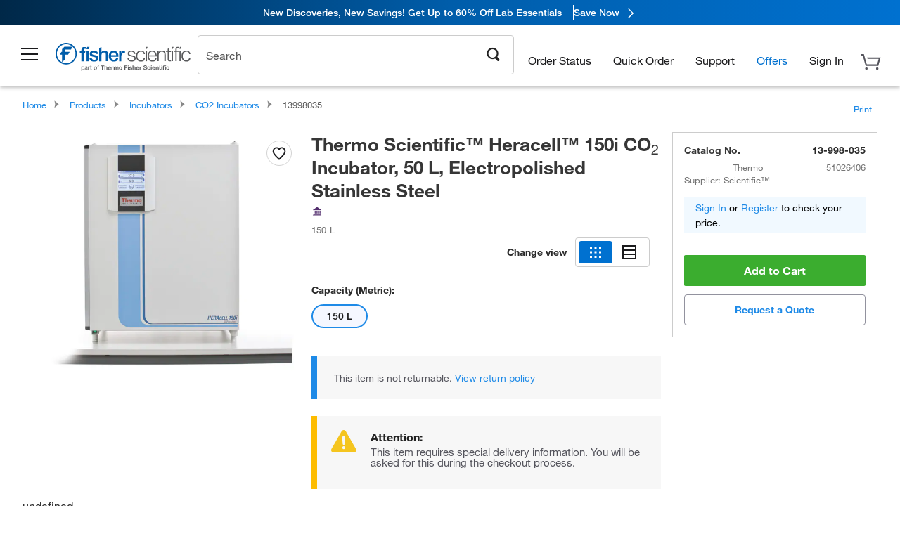

--- FILE ---
content_type: text/html; charset=utf-8
request_url: https://www.fishersci.com/store1/users/service/accountdropdown
body_size: 944
content:
<div class="menuContainer">
    <div class="account-category">
        <ul>
                    <li><a id="qa_myaccount_0" href="/store1/mylist" rel="nofollow"  
                        data-analytics-section="Global Nav"
                        data-analytics-container="Fisher Scientific|Header"
                        data-analytics-parent="Sign In"
                        data-analytics-text="My Lists">My Lists</a></li>
                    <li><a id="qa_myaccount_1" href="/store1/users/profiles" rel="nofollow"  class="btn-sign-in "
                        data-analytics-section="Global Nav"
                        data-analytics-container="Fisher Scientific|Header"
                        data-analytics-parent="Sign In"
                        data-analytics-text="Account Profile">Account Profile</a></li>
                    <li><a id="qa_myaccount_2" href="/store1/rapidorder" rel="nofollow"  
                        data-analytics-section="Global Nav"
                        data-analytics-container="Fisher Scientific|Header"
                        data-analytics-parent="Sign In"
                        data-analytics-text="Quick Order">Quick Order</a></li>
                    <li><a id="qa_myaccount_3" href="/store1/users/userregistration" rel="nofollow"  
                        data-analytics-section="Global Nav"
                        data-analytics-container="Fisher Scientific|Header"
                        data-analytics-parent="Sign In"
                        data-analytics-text="Create Personal Account">Create Personal Account</a></li>
        </ul>
        <hr class="hr-cls">
        <li class="sigin"><a href="#" rel="nofollow" class="btn-sign-in btn" id="signIn">Sign In</a>
        </li>
                    <li><a href="/store1/users/userregistration" class="create-acc-cls"
                        data-analytics-section="Global Nav"
                        data-analytics-container="Fisher Scientific|Header"
                        data-analytics-parent="Sign In"
                        data-analytics-text="Create Personal Account">Create Personal Account</a></li>
    </div>
</div>

<script>
    //<!--
        var accountDropdown = {"status":200,"path":"/fishersci-users/profiles/menu","timestamp":"01/21/2026@00:33:07.345","responseTime":{"fishersci-users":"0ms"},"message":"success","traceId":"5f01969aa0365ccc","csrfEnabled":false,"userDetails":{"logonId":"Guest","userType":"G","displayZipModal":false,"accountNumber":"Guest or No Account Chosen","userIsPunchOut":false,"loggedIn":false,"company":"Guest or Unknown Company","userIgnoreZip":false,"cartCount":0,"showSignOut":false,"showSignIn":true,"signInText":"Sign In","webId":"","viewListPrice":false,"quotesEnablement":false,"superUser":false,"persistentUser":false,"approver":false,"hdaUserImpersonateRole":false,"isCXMLUser":false},"accountDropDown":[{"categoryName":"","menuItems":[{"labelKey":"LBL_HOT_LISTS","label":"My Lists","href":"/store1/mylist","loginRequired":false},{"labelKey":"LBL_ACCOUNT_PROFILE","label":"Account Profile","href":"/store1/users/profiles","loginRequired":true},{"labelKey":"LBL_ORDERBY_CATALOG","label":"Quick Order","href":"/store1/rapidorder","loginRequired":false},{"labelKey":"LBL_REGISTER_FOR_ACCOUNT","label":"Create Personal Account","href":"/store1/users/userregistration","loginRequired":false}]}]};
    // -->
</script>

--- FILE ---
content_type: text/html; charset=utf-8
request_url: https://www.fishersci.com/store1/products/accessories/13998035?language=en&countryCode=US
body_size: 2177
content:
    <div id="accessories_modal">
        <div class="row">
            <div class="columns small-12 medium-12 large-12" data-track-sec="Accessories" id="accessoriesStartsFrom">
                <h3 id="accessories_sub_header" class="accessories_sub_header">Accessories</h3>
                <div class="accessories_sub_tab">
                            <span class="accessories_sub_tab_link active" data-key="Services">Services</span>
                            <span class="accessories_sub_tab_link " data-key="Frequently Purchased Services">Frequently Purchased Services</span>
                </div>
                        <div class="accessories_carousel  selected" id="accessories_carousel_sec_0" data-accessories-key="Services">
                                    <div class="controls_sec hide">
                                        <span class="viewing_sec">
                                            Viewing
                                            <span class="current_item"><b>1</b></span>
                                            <span class="last_item_sec"> <b> - <span class="last_item"></span></b></span>
                                            <span class="total_items">of <b>6</b></span>
                                        </span>
                                        <span class="cs_arrow_sec accessories_csAction" id="accessories_csAction_0">
                                            <a class="cs_left_arrow cs_arrow disabled"></a>
                                            <a class="cs_rt_arrow cs_arrow"></a>
                                        </span>
                                    </div>
                                <ul class="accessories_carousel_list_group new_carousel" id="accessories_carousel_0">
                                        <li class="accessories_carousel_list">
                                            <div class="accessories_carousel_list_wrap">
                                                    <span class="img_sec_wrapper">
                                                        <span class="img_sec">
                                                            <img src=https://assets.fishersci.com/TFS-Assets/CCG/product-images/16-10-07-BRIMS_DSC2086-ULS.jpg-150.jpg alt="" class="recently_purchased_img" id="qa_srch_res_img_thumb_0" />
                                                        </span>
                                                    </span>
                                                    <span class="accessories_title product_title display_block">
                                                        <a href="/shop/products/total-care-warranty-thermo-scientific-co2-incubators-environmental-chambers/TCWCO2" class="accessories_product_title" id="item_0_title_type_0">
                                                            Unity Lab Services&trade;&nbsp;Total Care Warranty for Thermo Scientif...
                                                        </a>
                                                    </span>
                                                    <span class="accessories_short_desc desc_font_color  desc_font_size display_block">
                                                        ULS TOTAL CARE WNTY PLN CO2
                                                    </span>
                                                                            <span class="accessories_part_number desc_font_color desc_font_size display_block">
                                                        Catalog Number: TCWCO2
                                                    </span>
                         
                                                            <div class="pricing_sec">
                                                                    <div class="pricing_wrapper accessories_pricing_wrapper">
                        
                        
                                                                                <input 
                                                                                       data-showQty="" type="hidden"
                                                                                       class="uom-input" value="EA"
                                                                                       id="item_no_0_unit_0"
                                                                                       data-pa-element="uom-radio"
                                                                                       name="shoppingCartUnits_TCWCO2"
                                                                                       data-uom-type="STD">
                        
                        
                                                                            <input type="hidden" name="shoppingCartUnits"
                                                                                   value="EA">
                                                                                    <span class="ind_price">
                                                                                        <b>$645.50</b> <span class="unit_string desc_font_color"> / Each</span>
                                                                                    </span>
                                                                            <br>
                        
                        
                                                                    </div>
                                                            </div>
                                                            <div class="addToCart_myList_sec">
                                                                    <div data-haspromo="no" data-pa-element="addToCartButton"
                                                                         id="qa_add_to_cart_button_0" class="add-to-cart-main btn primary"
                                                                         data-formname="" data-catalogentryreferencenumber=""
                                                                         data-catalogentryreferencenumber-aitem="" data-field1="0"
                                                                         data-partnumber="TCWCO2" data-count="0"
                                                                         data-noncompliant="" data-crossitem=""
                                                                         data-partpreferred="false">Add to Cart
                                                                    </div>
                                                                    <div style="display:none;" class="message-container" data-pa-element="message-container"
                                                                         id="qa_message_container_0"></div>
                                                            </div>
                                            </div>
                                        </li>
                                        <li class="accessories_carousel_list">
                                            <div class="accessories_carousel_list_wrap">
                                                    <span class="img_sec_wrapper">
                                                        <span class="img_sec">
                                                            <img src=https://assets.fishersci.com/TFS-Assets/CCG/product-images/16-10-07-BRIMS_DSC2086-ULS.jpg-150.jpg alt="" class="recently_purchased_img" id="qa_srch_res_img_thumb_1" />
                                                        </span>
                                                    </span>
                                                    <span class="accessories_title product_title display_block">
                                                        <a href="/shop/products/total-care-service-plan-thermo-scientific-co2-incubators-environmental-chambers/TCPCO2" class="accessories_product_title" id="item_1_title_type_0">
                                                            Unity Lab Services&trade;&nbsp;Total Care Service Plan for Thermo Scie...
                                                        </a>
                                                    </span>
                                                    <span class="accessories_short_desc desc_font_color  desc_font_size display_block">
                                                        ULS TOTAL CARE PLAN CO2
                                                    </span>
                                                                            <span class="accessories_part_number desc_font_color desc_font_size display_block">
                                                        Catalog Number: TCPCO2
                                                    </span>
                         
                                                            <div class="pricing_sec">
                                                                    <div class="pricing_wrapper accessories_pricing_wrapper">
                        
                        
                                                                                <input 
                                                                                       data-showQty="" type="hidden"
                                                                                       class="uom-input" value="EA"
                                                                                       id="item_no_0_unit_1"
                                                                                       data-pa-element="uom-radio"
                                                                                       name="shoppingCartUnits_TCPCO2"
                                                                                       data-uom-type="STD">
                        
                        
                                                                            <input type="hidden" name="shoppingCartUnits"
                                                                                   value="EA">
                                                                                    <span class="ind_price">
                                                                                        <b>$1,794.00</b> <span class="unit_string desc_font_color"> / Each</span>
                                                                                    </span>
                                                                            <br>
                        
                        
                                                                    </div>
                                                            </div>
                                                            <div class="addToCart_myList_sec">
                                                                    <div data-haspromo="no" data-pa-element="addToCartButton"
                                                                         id="qa_add_to_cart_button_1" class="add-to-cart-main btn primary"
                                                                         data-formname="" data-catalogentryreferencenumber=""
                                                                         data-catalogentryreferencenumber-aitem="" data-field1="0"
                                                                         data-partnumber="TCPCO2" data-count="0"
                                                                         data-noncompliant="" data-crossitem=""
                                                                         data-partpreferred="false">Add to Cart
                                                                    </div>
                                                                    <div style="display:none;" class="message-container" data-pa-element="message-container"
                                                                         id="qa_message_container_1"></div>
                                                            </div>
                                            </div>
                                        </li>
                                        <li class="accessories_carousel_list">
                                            <div class="accessories_carousel_list_wrap">
                                                    <span class="img_sec_wrapper">
                                                        <span class="img_sec">
                                                            <img src=https://assets.fishersci.com/TFS-Assets/CCG/product-images/16-10-07-BRIMS_DSC2086-ULS.jpg-150.jpg alt="" class="recently_purchased_img" id="qa_srch_res_img_thumb_2" />
                                                        </span>
                                                    </span>
                                                    <span class="accessories_title product_title display_block">
                                                        <a href="/shop/products/tech-direct-service-plan-thermo-scientific-co2-incubators-environmental-chambers/TDPCO2" class="accessories_product_title" id="item_2_title_type_0">
                                                            Unity Lab Services&trade;&nbsp;Tech Direct Service Plan for Thermo Sci...
                                                        </a>
                                                    </span>
                                                    <span class="accessories_short_desc desc_font_color  desc_font_size display_block">
                                                        ULS TECH DIRECT PLAN CO2
                                                    </span>
                                                                            <span class="accessories_part_number desc_font_color desc_font_size display_block">
                                                        Catalog Number: TDPCO2
                                                    </span>
                         
                                                            <div class="pricing_sec">
                                                                    <div class="pricing_wrapper accessories_pricing_wrapper">
                        
                        
                                                                                <input 
                                                                                       data-showQty="" type="hidden"
                                                                                       class="uom-input" value="EA"
                                                                                       id="item_no_0_unit_2"
                                                                                       data-pa-element="uom-radio"
                                                                                       name="shoppingCartUnits_TDPCO2"
                                                                                       data-uom-type="STD">
                        
                        
                                                                            <input type="hidden" name="shoppingCartUnits"
                                                                                   value="EA">
                                                                                    <span class="ind_price">
                                                                                        <b>$623.00</b> <span class="unit_string desc_font_color"> / Each</span>
                                                                                    </span>
                                                                            <br>
                        
                        
                                                                    </div>
                                                            </div>
                                                            <div class="addToCart_myList_sec">
                                                                    <div data-haspromo="no" data-pa-element="addToCartButton"
                                                                         id="qa_add_to_cart_button_2" class="add-to-cart-main btn primary"
                                                                         data-formname="" data-catalogentryreferencenumber=""
                                                                         data-catalogentryreferencenumber-aitem="" data-field1="0"
                                                                         data-partnumber="TDPCO2" data-count="0"
                                                                         data-noncompliant="" data-crossitem=""
                                                                         data-partpreferred="false">Add to Cart
                                                                    </div>
                                                                    <div style="display:none;" class="message-container" data-pa-element="message-container"
                                                                         id="qa_message_container_2"></div>
                                                            </div>
                                            </div>
                                        </li>
                                        <li class="accessories_carousel_list">
                                            <div class="accessories_carousel_list_wrap">
                                                    <span class="img_sec_wrapper">
                                                        <span class="img_sec">
                                                            <img src=https://assets.fishersci.com/TFS-Assets/CCG/product-images/default.jpg-150.jpg alt="" class="recently_purchased_img" id="qa_srch_res_img_thumb_3" />
                                                        </span>
                                                    </span>
                                                    <span class="accessories_title product_title display_block">
                                                        <a href="/shop/products/TEMPMAP/TEMPMAP" class="accessories_product_title" id="item_3_title_type_0">
                                                            Thermo Scientific&nbsp;FIELD SVS TEMPERATURE MAPPING
                                                        </a>
                                                    </span>
                                                    <span class="accessories_short_desc desc_font_color  desc_font_size display_block">
                                                        FIELD SVS TEMPERATURE MAPPING
                                                    </span>
                                                                            <span class="accessories_part_number desc_font_color desc_font_size display_block">
                                                        Catalog Number: TEMPMAP
                                                    </span>
                         
                                                            <div class="pricing_sec">
                                                                    <div class="pricing_wrapper accessories_pricing_wrapper">
                        
                        
                                                                                <input 
                                                                                       data-showQty="" type="hidden"
                                                                                       class="uom-input" value="EA"
                                                                                       id="item_no_0_unit_3"
                                                                                       data-pa-element="uom-radio"
                                                                                       name="shoppingCartUnits_TEMPMAP"
                                                                                       data-uom-type="STD">
                        
                        
                                                                            <input type="hidden" name="shoppingCartUnits"
                                                                                   value="EA">
                                                                                    <span class="ind_price">
                                                                                        <b>$3,800.00</b> <span class="unit_string desc_font_color"> / Each</span>
                                                                                    </span>
                                                                            <br>
                        
                        
                                                                    </div>
                                                            </div>
                                                            <div class="addToCart_myList_sec">
                                                                    <div data-haspromo="no" data-pa-element="addToCartButton"
                                                                         id="qa_add_to_cart_button_3" class="add-to-cart-main btn primary"
                                                                         data-formname="" data-catalogentryreferencenumber=""
                                                                         data-catalogentryreferencenumber-aitem="" data-field1="0"
                                                                         data-partnumber="TEMPMAP" data-count="0"
                                                                         data-noncompliant="" data-crossitem=""
                                                                         data-partpreferred="false">Add to Cart
                                                                    </div>
                                                                    <div style="display:none;" class="message-container" data-pa-element="message-container"
                                                                         id="qa_message_container_3"></div>
                                                            </div>
                                            </div>
                                        </li>
                                        <li class="accessories_carousel_list">
                                            <div class="accessories_carousel_list_wrap">
                                                    <span class="img_sec_wrapper">
                                                        <span class="img_sec">
                                                            <img src=https://assets.fishersci.com/TFS-Assets/CCG/product-images/ULS-Service-Image.jpg-150.jpg alt="" class="recently_purchased_img" id="qa_srch_res_img_thumb_4" />
                                                        </span>
                                                    </span>
                                                    <span class="accessories_title product_title display_block">
                                                        <a href="/shop/products/co2-other-incubator-calibration-iso-17025/CALPRINC" class="accessories_product_title" id="item_4_title_type_0">
                                                            Thermo Scientific&trade;&nbsp;CO<sub>2</sub> and Other Incubator Calib...
                                                        </a>
                                                    </span>
                                                    <span class="accessories_short_desc desc_font_color  desc_font_size display_block">
                                                        CALIB ACCRED INCUBATOR
                                                    </span>
                                                                            <span class="accessories_part_number desc_font_color desc_font_size display_block">
                                                        Catalog Number: CALPRINC
                                                    </span>
                         
                                                            <div class="pricing_sec">
                                                                    <div class="pricing_wrapper accessories_pricing_wrapper">
                        
                        
                                                                                <input 
                                                                                       data-showQty="" type="hidden"
                                                                                       class="uom-input" value="EA"
                                                                                       id="item_no_0_unit_4"
                                                                                       data-pa-element="uom-radio"
                                                                                       name="shoppingCartUnits_CALPRINC"
                                                                                       data-uom-type="STD">
                        
                        
                                                                            <input type="hidden" name="shoppingCartUnits"
                                                                                   value="EA">
                                                                                    <span class="ind_price">
                                                                                        <b>$766.00</b> <span class="unit_string desc_font_color"> / Each</span>
                                                                                    </span>
                                                                            <br>
                        
                        
                                                                    </div>
                                                            </div>
                                                            <div class="addToCart_myList_sec">
                                                                    <div data-haspromo="no" data-pa-element="addToCartButton"
                                                                         id="qa_add_to_cart_button_4" class="add-to-cart-main btn primary"
                                                                         data-formname="" data-catalogentryreferencenumber=""
                                                                         data-catalogentryreferencenumber-aitem="" data-field1="0"
                                                                         data-partnumber="CALPRINC" data-count="0"
                                                                         data-noncompliant="" data-crossitem=""
                                                                         data-partpreferred="false">Add to Cart
                                                                    </div>
                                                                    <div style="display:none;" class="message-container" data-pa-element="message-container"
                                                                         id="qa_message_container_4"></div>
                                                            </div>
                                            </div>
                                        </li>
                                        <li class="accessories_carousel_list">
                                            <div class="accessories_carousel_list_wrap">
                                                    <span class="img_sec_wrapper">
                                                        <span class="img_sec">
                                                            <img src=https://assets.fishersci.com/TFS-Assets/CCG/product-images/ULS-Service-Image.jpg-150.jpg alt="" class="recently_purchased_img" id="qa_srch_res_img_thumb_5" />
                                                        </span>
                                                    </span>
                                                    <span class="accessories_title product_title display_block">
                                                        <a href="/shop/products/co2-other-incubator-calibration-iso-9001/CALBCINC" class="accessories_product_title" id="item_5_title_type_0">
                                                            Thermo Scientific&trade;&nbsp;CO<sub>2</sub> and Other Incubator Calib...
                                                        </a>
                                                    </span>
                                                    <span class="accessories_short_desc desc_font_color  desc_font_size display_block">
                                                        CALIB NONACCRED INCUBATOR
                                                    </span>
                                                                            <span class="accessories_part_number desc_font_color desc_font_size display_block">
                                                        Catalog Number: CALBCINC
                                                    </span>
                         
                                                            <div class="pricing_sec">
                                                                    <div class="pricing_wrapper accessories_pricing_wrapper">
                        
                        
                                                                                <input 
                                                                                       data-showQty="" type="hidden"
                                                                                       class="uom-input" value="EA"
                                                                                       id="item_no_0_unit_5"
                                                                                       data-pa-element="uom-radio"
                                                                                       name="shoppingCartUnits_CALBCINC"
                                                                                       data-uom-type="STD">
                        
                        
                                                                            <input type="hidden" name="shoppingCartUnits"
                                                                                   value="EA">
                                                                                    <span class="ind_price">
                                                                                        <b>$660.00</b> <span class="unit_string desc_font_color"> / Each</span>
                                                                                    </span>
                                                                            <br>
                        
                        
                                                                    </div>
                                                            </div>
                                                            <div class="addToCart_myList_sec">
                                                                    <div data-haspromo="no" data-pa-element="addToCartButton"
                                                                         id="qa_add_to_cart_button_5" class="add-to-cart-main btn primary"
                                                                         data-formname="" data-catalogentryreferencenumber=""
                                                                         data-catalogentryreferencenumber-aitem="" data-field1="0"
                                                                         data-partnumber="CALBCINC" data-count="0"
                                                                         data-noncompliant="" data-crossitem=""
                                                                         data-partpreferred="false">Add to Cart
                                                                    </div>
                                                                    <div style="display:none;" class="message-container" data-pa-element="message-container"
                                                                         id="qa_message_container_5"></div>
                                                            </div>
                                            </div>
                                        </li>
                                </ul>
                        </div>
                        <div class="accessories_carousel  hide" id="accessories_carousel_sec_1" data-accessories-key="Frequently Purchased Services">
                                <ul class="accessories_carousel_list_group new_carousel" id="accessories_carousel_1">
                                        <li class="accessories_carousel_list">
                                            <div class="accessories_carousel_list_wrap">
                                                    <span class="img_sec_wrapper">
                                                        <span class="img_sec">
                                                            <img src=https://assets.fishersci.com/TFS-Assets/CCG/logos/Unity-Lab-Services-Stacked-Endorsed.jpg-150.jpg alt="" class="recently_purchased_img" id="qa_srch_res_img_thumb_0" />
                                                        </span>
                                                    </span>
                                                    <span class="accessories_title product_title display_block">
                                                        <a href="/shop/products/co2-incubator-extended-warranty-15k-20k/13762722" class="accessories_product_title" id="item_0_title_type_1">
                                                            Unity Lab Services&trade;&nbsp;Extended Warranty for Thermo Scientific...
                                                        </a>
                                                    </span>
                                                    <span class="accessories_short_desc desc_font_color  desc_font_size display_block">
                                                        EXTENDED WARRANTY INCUBATOR
                                                    </span>
                                                                            <span class="accessories_part_number desc_font_color desc_font_size display_block">
                                                        Catalog Number: 13-762-722
                                                    </span>
                         
                                                            <div class="pricing_sec">
                                                                    <div class="pricing_wrapper accessories_pricing_wrapper">
                        
                        
                                                                                <input 
                                                                                       data-showQty="" type="hidden"
                                                                                       class="uom-input" value="EA"
                                                                                       id="item_no_1_unit_0"
                                                                                       data-pa-element="uom-radio"
                                                                                       name="shoppingCartUnits_13762722"
                                                                                       data-uom-type="STD">
                        
                        
                                                                            <input type="hidden" name="shoppingCartUnits"
                                                                                   value="EA">
                                                                                    <span class="ind_price">
                                                                                        <b>$1,588.00</b> <span class="unit_string desc_font_color"> / Each</span>
                                                                                    </span>
                                                                            <br>
                        
                        
                                                                    </div>
                                                            </div>
                                                            <div class="addToCart_myList_sec">
                                                                    <div data-haspromo="no" data-pa-element="addToCartButton"
                                                                         id="qa_add_to_cart_button_0" class="add-to-cart-main btn primary"
                                                                         data-formname="" data-catalogentryreferencenumber=""
                                                                         data-catalogentryreferencenumber-aitem="" data-field1="0"
                                                                         data-partnumber="13762722" data-count="0"
                                                                         data-noncompliant="" data-crossitem=""
                                                                         data-partpreferred="false">Add to Cart
                                                                    </div>
                                                                    <div style="display:none;" class="message-container" data-pa-element="message-container"
                                                                         id="qa_message_container_0"></div>
                                                            </div>
                                            </div>
                                        </li>
                                </ul>
                        </div>

                <!-- show more section starts -->
                <p class="show_extrs_container hide">
                    <a class="showAllSpecs">Show More</a>
                    <a class="hideAllSpecs hide">Show Less</a>
                </p>
                <!-- show more section End -->
            </div>
        </div>
    </div>


--- FILE ---
content_type: text/html; charset=utf-8
request_url: https://www.fishersci.com/store1/product-recommendations?partNumber=13998035&leafNode=90088059
body_size: 2825
content:
<meta http-equiv="X-UA-Compatible" content="IE=9">

<link rel="stylesheet" type="text/css" media="screen" href="/store1/product-recommendations/resources/css/productRecommendations.min.css">


<div class="productRecommendations_template">
    <div id="getme"></div>
    <div id="div_first" class="margintop5 carousel-container carousel-content CVM" data-analytics-carousel="CVM" data-model="CVM" data-impression-tracking="true" data-initialized="false">
    <input type="hidden" value="pricingApp: "></input>
    <input type="hidden" value="commerce-productDetails: "></input>
    <input type="hidden" value="rulesApp: "></input>
    <input type="hidden" value="fishersci-product-recommendations: 67ms"></input>
    <input type="hidden" value="catalogApp: "></input>
    <input type="hidden" value="commerce-catalogRules: "></input>
    <input type="hidden" value="commerce-priceAndAvailability:  "></input>
    <input type="hidden" value="nodeTime: 80ms "></input>
    <input type="hidden" value="#recommendations_carousel_slot0"></input>
    <input type="hidden" value="child"></input>

    <div id="leftbutton" class="lSAction">
        <a class="left carousel-control lS">
            <span class="icon_Chevron_Left font_icon"></span>
        </a>
    </div>
    <div id="rightbutton" class="lSAction">
        <a class="right carousel-control lSNext">
            <span class="icon_Chevron_Right font_icon"></span>
        </a>
    </div>
    <div id="myCarousel">
        <div class="heading-container">
            <h2 class="carousel-heading">
                Customers who viewed this item also viewed
                <span class="font_icon icon_Information_Outline" id="recommendations_disclaimer_icon">
                     <span class="recommendations_disclaimer_message hide">
                         This information does not imply a recommendation or representation of any kind and any action taken upon the information provided is strictly at your own risk. The products shown have not been qualified by Fisher Scientific for any particular purpose, application or use and it is the responsibility of the purchaser to ensure that the performance of the product is suitable for the purchasers specific use or intended application.
                     </span>
                </span>
            </h2>
            <div id="viewing-component" class="img-counter">Viewing <span id="current-img">1</span><span id="last-img">-4</span> of <span id="total"></span></div>
        </div>
        <div>
            <ul id="prod-carousel" class="lightSlider lsGrab lSSlide containcar content-slider" data-total="8">
                    <li class="item product-recommendation-item" id="TSX60086FA" data-position="1" data-source-partnumber="13998035">
                        <div class="container-div">
                            <div class="container-img">
                                <a href="/shop/products/tsx-universal-series-general-purpose-ultra-low-freezers/TSX60086FA" data-partnumber="TSX60086FA" data-position="1" data-link-type="image" class="linkref" title="Thermo Scientific&trade;&nbsp;TSX Universal Series General Purpose Ultra-Low Freezers"
                                    data-analytics-section="carousel" data-analytics-container="CVM" data-analytics-parent="TSX60086FA" data-analytics-text="Product Image|1">
                                    <img src="https://assets.fishersci.com/TFS-Assets/LPD/product-images/TSXUniversal_600-Front.jpg-150.jpg" alt="Thermo Scientific&trade;&nbsp;TSX Universal Series General Purpose Ultra-Low Freezers" loading="lazy" class="images"/>
                                </a>
                            </div>
                            <div class="Divider-Line"></div>
                            <div class="info-div">
                                <div class="catalog-container">
                                    <p><span class="catalog">Catalog No. TSX60086FA</span></p>
                                </div>
                                <div id="titlediv">
                                    <p class="title">
                                        <a href="/shop/products/tsx-universal-series-general-purpose-ultra-low-freezers/TSX60086FA" data-partnumber="TSX60086FA" data-position="1"
                                            data-link-type="link" class="linkref analytics-a" title="Thermo Scientific&trade;&nbsp;TSX Universal Series General Purpose Ultra-Low Freezers"
                                            data-analytics-section="carousel" data-analytics-container="CVM" data-analytics-parent="TSX60086FA" data-analytics-text="Thermo Scientific&amp;trade;&amp;nbsp;TSX Universal Series General Purpose Ultra-Low Freezers|1">
                                                Thermo Scientific ™  TSX Universal Series Gener
                                        </a>
                                    </p>
                                </div>
                                <div class="priceunits">
                                    <span class="price">$33300.00</span>
                                    <span class="units"> / Each</span>
                                </div>
                                <div class="savereg">
                                </div>
                                <span class="isSciEd"></span>
                            </div>
                        </div>
                    </li>
                    <li class="item product-recommendation-item" id="13261223" data-position="2" data-source-partnumber="13998035">
                        <div class="container-div">
                            <div class="container-img">
                                <a href="/shop/products/1300-series-class-ii-type-a2-biological-safety-cabinet-packages/13261223" data-partnumber="13261223" data-position="2" data-link-type="image" class="linkref" title="Thermo Scientific&trade;&nbsp;1300 Series Class II, Type A2 Biological Safety Cabinet Packages"
                                    data-analytics-section="carousel" data-analytics-container="CVM" data-analytics-parent="13261223" data-analytics-text="Product Image|2">
                                    <img src="https://assets.fishersci.com/TFS-Assets/LED/product-images/F103126~p.eps-150.jpg" alt="Thermo Scientific&trade;&nbsp;1300 Series Class II, Type A2 Biological Safety Cabinet Packages" loading="lazy" class="images"/>
                                </a>
                            </div>
                            <div class="Divider-Line"></div>
                            <div class="info-div">
                                <div class="catalog-container">
                                    <p><span class="catalog">Catalog No. 13-261-223</span></p>
                                </div>
                                <div id="titlediv">
                                    <p class="title">
                                        <a href="/shop/products/1300-series-class-ii-type-a2-biological-safety-cabinet-packages/13261223" data-partnumber="13261223" data-position="2"
                                            data-link-type="link" class="linkref analytics-a" title="Thermo Scientific&trade;&nbsp;1300 Series Class II, Type A2 Biological Safety Cabinet Packages"
                                            data-analytics-section="carousel" data-analytics-container="CVM" data-analytics-parent="13261223" data-analytics-text="Thermo Scientific&amp;trade;&amp;nbsp;1300 Series Class II, Type A2 Biological Safety Cabinet Packages|2">
                                                Thermo Scientific ™  1300 Series Class II, Type
                                        </a>
                                    </p>
                                </div>
                                <div class="priceunits">
                                    <span class="price">$21480.00</span>
                                    <span class="units"> / Each</span>
                                </div>
                                <div class="savereg">
                                </div>
                                <span class="isSciEd"></span>
                            </div>
                        </div>
                    </li>
                    <li class="item product-recommendation-item" id="TSX2320FA" data-position="3" data-source-partnumber="13998035">
                        <div class="container-div">
                            <div class="container-img">
                                <a href="/shop/products/thermo-scientific-tsx-series-high-performance-20-c-manual-defrost-freezers/TSX2320FA" data-partnumber="TSX2320FA" data-position="3" data-link-type="image" class="linkref" title="Thermo Scientific&trade;&nbsp;TSX Series High-Performance -20&deg;C Manual Defrost Freezers"
                                    data-analytics-section="carousel" data-analytics-container="CVM" data-analytics-parent="TSX2320FA" data-analytics-text="Product Image|3">
                                    <img src="https://assets.fishersci.com/TFS-Assets/LPD/product-images/TSX2320F-Front-NO_EStar.jpg-150.jpg" alt="Thermo Scientific&trade;&nbsp;TSX Series High-Performance -20&deg;C Manual Defrost Freezers" loading="lazy" class="images"/>
                                </a>
                            </div>
                            <div class="Divider-Line"></div>
                            <div class="info-div">
                                <div class="catalog-container">
                                    <p><span class="catalog">Catalog No. TSX2320FA</span></p>
                                </div>
                                <div id="titlediv">
                                    <p class="title">
                                        <a href="/shop/products/thermo-scientific-tsx-series-high-performance-20-c-manual-defrost-freezers/TSX2320FA" data-partnumber="TSX2320FA" data-position="3"
                                            data-link-type="link" class="linkref analytics-a" title="Thermo Scientific&trade;&nbsp;TSX Series High-Performance -20&deg;C Manual Defrost Freezers"
                                            data-analytics-section="carousel" data-analytics-container="CVM" data-analytics-parent="TSX2320FA" data-analytics-text="Thermo Scientific&amp;trade;&amp;nbsp;TSX Series High-Performance -20&amp;deg;C Manual Defrost Freezers|3">
                                                Thermo Scientific ™  TSX Series High-Performance -20
                                        </a>
                                    </p>
                                </div>
                                <div class="priceunits">
                                    <span class="price">$9505.65</span>
                                    <span class="units"> / Each</span>
                                </div>
                                <div class="savereg">
                                        <span class="save">Save 33%</span>
                                        <span class="regular">Reg: $14100.00</span>
                                </div>
                                <span class="isSciEd"></span>
                            </div>
                        </div>
                    </li>
                    <li class="item product-recommendation-item" id="13100675" data-position="4" data-source-partnumber="13998035">
                        <div class="container-div">
                            <div class="container-img">
                                <a href="/shop/products/fisherbrand-accuspin-micro-17r-microcentrifuge/13100675" data-partnumber="13100675" data-position="4" data-link-type="image" class="linkref" title="Fisherbrand&trade;&nbsp;accuSpin&trade; Micro 17/17R Microcentrifuge"
                                    data-analytics-section="carousel" data-analytics-container="CVM" data-analytics-parent="13100675" data-analytics-text="Product Image|4">
                                    <img src="https://assets.fishersci.com/TFS-Assets/CCG/product-images/11516873_GRP_A (1).JPG-150.jpg" alt="Fisherbrand&trade;&nbsp;accuSpin&trade; Micro 17/17R Microcentrifuge" loading="lazy" class="images"/>
                                </a>
                            </div>
                            <div class="Divider-Line"></div>
                            <div class="info-div">
                                <div class="catalog-container">
                                    <p><span class="catalog">Catalog No. 13-100-675</span></p>
                                </div>
                                <div id="titlediv">
                                    <p class="title">
                                        <a href="/shop/products/fisherbrand-accuspin-micro-17r-microcentrifuge/13100675" data-partnumber="13100675" data-position="4"
                                            data-link-type="link" class="linkref analytics-a" title="Fisherbrand&trade;&nbsp;accuSpin&trade; Micro 17/17R Microcentrifuge"
                                            data-analytics-section="carousel" data-analytics-container="CVM" data-analytics-parent="13100675" data-analytics-text="Fisherbrand&amp;trade;&amp;nbsp;accuSpin&amp;trade; Micro 17/17R Microcentrifuge|4">
                                                Fisherbrand ™  accuSpin ™  Micro 17/17R Microce
                                        </a>
                                    </p>
                                </div>
                                <div class="priceunits">
                                    <span class="price">$2424.65</span>
                                    <span class="units"> / Each</span>
                                </div>
                                <div class="savereg">
                                        <span class="save">Save 25%</span>
                                        <span class="regular">Reg: $3250.00</span>
                                </div>
                                <span class="isSciEd"></span>
                            </div>
                        </div>
                    </li>
                    <li class="item product-recommendation-item" id="IUE30086FA" data-position="5" data-source-partnumber="13998035">
                        <div class="container-div">
                            <div class="container-img">
                                <a href="/shop/products/isotemp-ultra-low-temperature-freezer-25/IUE30086FA" data-partnumber="IUE30086FA" data-position="5" data-link-type="image" class="linkref" title="Fisherbrand&trade;&nbsp;Isotemp&trade; Ultra Low Temperature Freezer"
                                    data-analytics-section="carousel" data-analytics-container="CVM" data-analytics-parent="IUE30086FA" data-analytics-text="Product Image|5">
                                    <img src="https://assets.fishersci.com/TFS-Assets/CCG/product-images/IUE60086-Front.jpg-150.jpg" alt="Fisherbrand&trade;&nbsp;Isotemp&trade; Ultra Low Temperature Freezer" loading="lazy" class="images"/>
                                </a>
                            </div>
                            <div class="Divider-Line"></div>
                            <div class="info-div">
                                <div class="catalog-container">
                                    <p><span class="catalog">Catalog No. IUE30086FA</span></p>
                                </div>
                                <div id="titlediv">
                                    <p class="title">
                                        <a href="/shop/products/isotemp-ultra-low-temperature-freezer-25/IUE30086FA" data-partnumber="IUE30086FA" data-position="5"
                                            data-link-type="link" class="linkref analytics-a" title="Fisherbrand&trade;&nbsp;Isotemp&trade; Ultra Low Temperature Freezer"
                                            data-analytics-section="carousel" data-analytics-container="CVM" data-analytics-parent="IUE30086FA" data-analytics-text="Fisherbrand&amp;trade;&amp;nbsp;Isotemp&amp;trade; Ultra Low Temperature Freezer|5">
                                                Fisherbrand ™  Isotemp ™  Ultra Low Temperature
                                        </a>
                                    </p>
                                </div>
                                <div class="priceunits">
                                    <span class="price">$12731.65</span>
                                    <span class="units"> / Each</span>
                                </div>
                                <div class="savereg">
                                        <span class="save">Save 29%</span>
                                        <span class="regular">Reg: $17820.00</span>
                                </div>
                                <span class="isSciEd"></span>
                            </div>
                        </div>
                    </li>
                    <li class="item product-recommendation-item" id="13261337" data-position="6" data-source-partnumber="13998035">
                        <div class="container-div">
                            <div class="container-img">
                                <a href="/shop/products/1300-series-a2-class-ii-type-a2-bio-safety-cabinets-without-accessories-17/13261337" data-partnumber="13261337" data-position="6" data-link-type="image" class="linkref" title="Thermo Scientific&trade;&nbsp;1300 Series A2 Class II, Type A2 Bio Safety Cabinets"
                                    data-analytics-section="carousel" data-analytics-container="CVM" data-analytics-parent="13261337" data-analytics-text="Product Image|6">
                                    <img src="https://assets.fishersci.com/TFS-Assets/CCG/product-images/LE-1369_1300A2 -5 ft BSC.jpg-150.jpg" alt="Thermo Scientific&trade;&nbsp;1300 Series A2 Class II, Type A2 Bio Safety Cabinets" loading="lazy" class="images"/>
                                </a>
                            </div>
                            <div class="Divider-Line"></div>
                            <div class="info-div">
                                <div class="catalog-container">
                                    <p><span class="catalog">Catalog No. 13-261-337</span></p>
                                </div>
                                <div id="titlediv">
                                    <p class="title">
                                        <a href="/shop/products/1300-series-a2-class-ii-type-a2-bio-safety-cabinets-without-accessories-17/13261337" data-partnumber="13261337" data-position="6"
                                            data-link-type="link" class="linkref analytics-a" title="Thermo Scientific&trade;&nbsp;1300 Series A2 Class II, Type A2 Bio Safety Cabinets"
                                            data-analytics-section="carousel" data-analytics-container="CVM" data-analytics-parent="13261337" data-analytics-text="Thermo Scientific&amp;trade;&amp;nbsp;1300 Series A2 Class II, Type A2 Bio Safety Cabinets|6">
                                                Thermo Scientific ™  1300 Series A2 Class II, T
                                        </a>
                                    </p>
                                </div>
                                <div class="priceunits">
                                    <span class="price">$19980.00</span>
                                    <span class="units"> / Each</span>
                                </div>
                                <div class="savereg">
                                </div>
                                <span class="isSciEd"></span>
                            </div>
                        </div>
                    </li>
                    <li class="item product-recommendation-item" id="11210953" data-position="7" data-source-partnumber="13998035">
                        <div class="container-div">
                            <div class="container-img">
                                <a href="/shop/products/vios-co-sub-2-sub-incubators/11210953" data-partnumber="11210953" data-position="7" data-link-type="image" class="linkref" title="Thermo Scientific&trade;&nbsp;Vios&trade; iDx 165 L CO<sub>2</sub> Incubator"
                                    data-analytics-section="carousel" data-analytics-container="CVM" data-analytics-parent="11210953" data-analytics-text="Product Image|7">
                                    <img src="https://assets.fishersci.com/TFS-Assets/LPD/product-images/Vios-iDx-165-CO2-Incubator-front.jpg-150.jpg" alt="Thermo Scientific&trade;&nbsp;Vios&trade; iDx 165 L CO<sub>2</sub> Incubator" loading="lazy" class="images"/>
                                </a>
                            </div>
                            <div class="Divider-Line"></div>
                            <div class="info-div">
                                <div class="catalog-container">
                                    <p><span class="catalog">Catalog No. 11-210-953</span></p>
                                </div>
                                <div id="titlediv">
                                    <p class="title">
                                        <a href="/shop/products/vios-co-sub-2-sub-incubators/11210953" data-partnumber="11210953" data-position="7"
                                            data-link-type="link" class="linkref analytics-a" title="Thermo Scientific&trade;&nbsp;Vios&trade; iDx 165 L CO<sub>2</sub> Incubator"
                                            data-analytics-section="carousel" data-analytics-container="CVM" data-analytics-parent="11210953" data-analytics-text="Thermo Scientific&amp;trade;&amp;nbsp;Vios&amp;trade; iDx 165 L CO&lt;sub&gt;2&lt;/sub&gt; Incubator|7">
                                                Thermo Scientific ™  Vios ™  iDx 165 L CO<sub>2</sub> Incu
                                        </a>
                                    </p>
                                </div>
                                <div class="priceunits">
                                    <span class="price">$14130.00</span>
                                    <span class="units"> / Each</span>
                                </div>
                                <div class="savereg">
                                </div>
                                <span class="isSciEd"></span>
                            </div>
                        </div>
                    </li>
                    <li class="item product-recommendation-item" id="11676604" data-position="8" data-source-partnumber="13998035">
                        <div class="container-div">
                            <div class="container-img">
                                <a href="/shop/products/isotemp-co-sub-2-sub-incubator/11676604" data-partnumber="11676604" data-position="8" data-link-type="image" class="linkref" title="Fisherbrand&trade;&nbsp;Isotemp&trade; CO<sub>2</sub> Incubator, 150 L, Stainless Steel"
                                    data-analytics-section="carousel" data-analytics-container="CVM" data-analytics-parent="11676604" data-analytics-text="Product Image|8">
                                    <img src="https://assets.fishersci.com/TFS-Assets/CCG/product-images/F309790~p.eps-150.jpg" alt="Fisherbrand&trade;&nbsp;Isotemp&trade; CO<sub>2</sub> Incubator, 150 L, Stainless Steel" loading="lazy" class="images"/>
                                </a>
                            </div>
                            <div class="Divider-Line"></div>
                            <div class="info-div">
                                <div class="catalog-container">
                                    <p><span class="catalog">Catalog No. 11-676-604</span></p>
                                </div>
                                <div id="titlediv">
                                    <p class="title">
                                        <a href="/shop/products/isotemp-co-sub-2-sub-incubator/11676604" data-partnumber="11676604" data-position="8"
                                            data-link-type="link" class="linkref analytics-a" title="Fisherbrand&trade;&nbsp;Isotemp&trade; CO<sub>2</sub> Incubator, 150 L, Stainless Steel"
                                            data-analytics-section="carousel" data-analytics-container="CVM" data-analytics-parent="11676604" data-analytics-text="Fisherbrand&amp;trade;&amp;nbsp;Isotemp&amp;trade; CO&lt;sub&gt;2&lt;/sub&gt; Incubator, 150 L, Stainless Steel|8">
                                                Fisherbrand ™  Isotemp ™  CO<sub>2</sub> Incubator, 150 L,
                                        </a>
                                    </p>
                                </div>
                                <div class="priceunits">
                                    <span class="price">$10660.00</span>
                                    <span class="units"> / Each</span>
                                </div>
                                <div class="savereg">
                                </div>
                                <span class="isSciEd"></span>
                            </div>
                        </div>
                    </li>
            </ul>
        </div>
    </div>
    <div class="clear"></div>

</div>


    <script type="text/javascript">
        if(document.getElementById("recommendations-script") == null) {
            let s = document.createElement('script');
            s.setAttribute('src', "/store1/product-recommendations/resources/js/productRecommendations.min.js");
            s.setAttribute('id', "recommendations-script");
            document.body.appendChild(s);
        } else {
            let carouselContainers = document.getElementsByClassName("carousel-content");
            for(let i = 0; i < carouselContainers.length; i++) {
                if(this.carouselContainers[i].dataset.initialized == "false") {
                    let Carousel = CarouselInit(this.carouselContainers[i]);
                    Carousel.start();
                }
            }
            initRecsCart()
        }
    </script>
</div>
